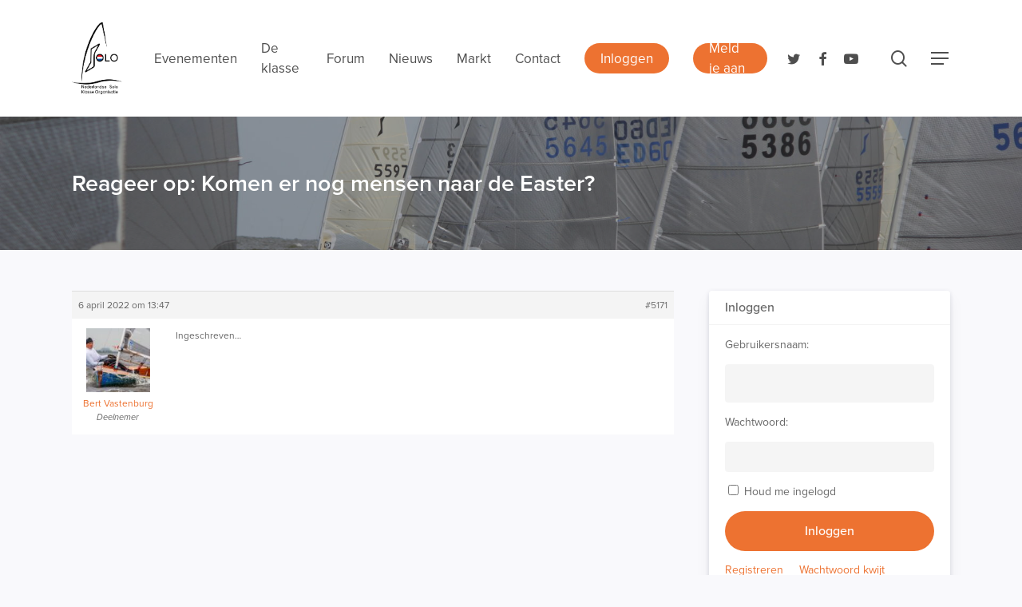

--- FILE ---
content_type: text/html; charset=UTF-8
request_url: https://soloklasse.nl/reactie/5171/
body_size: 17291
content:
<!doctype html>


<html lang="nl-NL" class="no-js">
<head>

<!-- Meta Tags -->
<meta http-equiv="Content-Type" content="text/html; charset=UTF-8" />


	<meta name="viewport" content="width=device-width, initial-scale=1, maximum-scale=1, user-scalable=0" />

	

<!--Shortcut icon-->
	<link rel="shortcut icon" href="https://soloklasse.nl/wp-content/uploads/2021/06/SOLOLOGO-NL1-2.png" />

<meta name='robots' content='index, follow, max-image-preview:large, max-snippet:-1, max-video-preview:-1' />

<!-- Google Tag Manager for WordPress by gtm4wp.com -->
<script data-cfasync="false" data-pagespeed-no-defer>
	var gtm4wp_datalayer_name = "dataLayer";
	var dataLayer = dataLayer || [];
</script>
<!-- End Google Tag Manager for WordPress by gtm4wp.com -->
	<!-- This site is optimized with the Yoast SEO plugin v23.4 - https://yoast.com/wordpress/plugins/seo/ -->
	<title>- Nederlandse Soloklasse Organisatie</title>
	<link rel="canonical" href="https://soloklasse.nl/reactie/5171/" />
	<meta property="og:locale" content="nl_NL" />
	<meta property="og:type" content="article" />
	<meta property="og:title" content="- Nederlandse Soloklasse Organisatie" />
	<meta property="og:description" content="Ingeschreven..." />
	<meta property="og:url" content="https://soloklasse.nl/reactie/5171/" />
	<meta property="og:site_name" content="Nederlandse Soloklasse Organisatie" />
	<meta property="article:publisher" content="https://www.facebook.com/soloklasse" />
	<meta name="twitter:card" content="summary_large_image" />
	<meta name="twitter:site" content="@soloklasse" />
	<script type="application/ld+json" class="yoast-schema-graph">{"@context":"https://schema.org","@graph":[{"@type":"WebPage","@id":"https://soloklasse.nl/reactie/5171/","url":"https://soloklasse.nl/reactie/5171/","name":"- Nederlandse Soloklasse Organisatie","isPartOf":{"@id":"https://soloklasse.nl/#website"},"datePublished":"2022-04-06T11:47:04+00:00","dateModified":"2022-04-06T11:47:04+00:00","breadcrumb":{"@id":"https://soloklasse.nl/reactie/5171/#breadcrumb"},"inLanguage":"nl-NL","potentialAction":[{"@type":"ReadAction","target":["https://soloklasse.nl/reactie/5171/"]}]},{"@type":"BreadcrumbList","@id":"https://soloklasse.nl/reactie/5171/#breadcrumb","itemListElement":[{"@type":"ListItem","position":1,"name":"Home","item":"https://soloklasse.nl/"},{"@type":"ListItem","position":2,"name":"Discussie","item":"https://soloklasse.nl/forum/discussie/"},{"@type":"ListItem","position":3,"name":"Komen er nog mensen naar de Easter?","item":"https://soloklasse.nl/topic/komen-er-nog-mensen-naar-de-easter/"},{"@type":"ListItem","position":4,"name":"Reageer op: Komen er nog mensen naar de Easter?"}]},{"@type":"WebSite","@id":"https://soloklasse.nl/#website","url":"https://soloklasse.nl/","name":"Nederlandse Soloklasse Organisatie","description":"","potentialAction":[{"@type":"SearchAction","target":{"@type":"EntryPoint","urlTemplate":"https://soloklasse.nl/?s={search_term_string}"},"query-input":{"@type":"PropertyValueSpecification","valueRequired":true,"valueName":"search_term_string"}}],"inLanguage":"nl-NL"}]}</script>
	<!-- / Yoast SEO plugin. -->


<link rel='dns-prefetch' href='//use.typekit.net' />
<link rel='dns-prefetch' href='//fonts.googleapis.com' />
<link rel="alternate" type="application/rss+xml" title="Nederlandse Soloklasse Organisatie &raquo; feed" href="https://soloklasse.nl/feed/" />
<link rel="alternate" type="application/rss+xml" title="Nederlandse Soloklasse Organisatie &raquo; reactiesfeed" href="https://soloklasse.nl/comments/feed/" />
<link rel='stylesheet' id='wp-block-library-css' href='https://soloklasse.nl/wp-includes/css/dist/block-library/style.min.css?ver=6.6.4' type='text/css' media='all' />
<style id='classic-theme-styles-inline-css' type='text/css'>
/*! This file is auto-generated */
.wp-block-button__link{color:#fff;background-color:#32373c;border-radius:9999px;box-shadow:none;text-decoration:none;padding:calc(.667em + 2px) calc(1.333em + 2px);font-size:1.125em}.wp-block-file__button{background:#32373c;color:#fff;text-decoration:none}
</style>
<style id='global-styles-inline-css' type='text/css'>
:root{--wp--preset--aspect-ratio--square: 1;--wp--preset--aspect-ratio--4-3: 4/3;--wp--preset--aspect-ratio--3-4: 3/4;--wp--preset--aspect-ratio--3-2: 3/2;--wp--preset--aspect-ratio--2-3: 2/3;--wp--preset--aspect-ratio--16-9: 16/9;--wp--preset--aspect-ratio--9-16: 9/16;--wp--preset--color--black: #000000;--wp--preset--color--cyan-bluish-gray: #abb8c3;--wp--preset--color--white: #ffffff;--wp--preset--color--pale-pink: #f78da7;--wp--preset--color--vivid-red: #cf2e2e;--wp--preset--color--luminous-vivid-orange: #ff6900;--wp--preset--color--luminous-vivid-amber: #fcb900;--wp--preset--color--light-green-cyan: #7bdcb5;--wp--preset--color--vivid-green-cyan: #00d084;--wp--preset--color--pale-cyan-blue: #8ed1fc;--wp--preset--color--vivid-cyan-blue: #0693e3;--wp--preset--color--vivid-purple: #9b51e0;--wp--preset--gradient--vivid-cyan-blue-to-vivid-purple: linear-gradient(135deg,rgba(6,147,227,1) 0%,rgb(155,81,224) 100%);--wp--preset--gradient--light-green-cyan-to-vivid-green-cyan: linear-gradient(135deg,rgb(122,220,180) 0%,rgb(0,208,130) 100%);--wp--preset--gradient--luminous-vivid-amber-to-luminous-vivid-orange: linear-gradient(135deg,rgba(252,185,0,1) 0%,rgba(255,105,0,1) 100%);--wp--preset--gradient--luminous-vivid-orange-to-vivid-red: linear-gradient(135deg,rgba(255,105,0,1) 0%,rgb(207,46,46) 100%);--wp--preset--gradient--very-light-gray-to-cyan-bluish-gray: linear-gradient(135deg,rgb(238,238,238) 0%,rgb(169,184,195) 100%);--wp--preset--gradient--cool-to-warm-spectrum: linear-gradient(135deg,rgb(74,234,220) 0%,rgb(151,120,209) 20%,rgb(207,42,186) 40%,rgb(238,44,130) 60%,rgb(251,105,98) 80%,rgb(254,248,76) 100%);--wp--preset--gradient--blush-light-purple: linear-gradient(135deg,rgb(255,206,236) 0%,rgb(152,150,240) 100%);--wp--preset--gradient--blush-bordeaux: linear-gradient(135deg,rgb(254,205,165) 0%,rgb(254,45,45) 50%,rgb(107,0,62) 100%);--wp--preset--gradient--luminous-dusk: linear-gradient(135deg,rgb(255,203,112) 0%,rgb(199,81,192) 50%,rgb(65,88,208) 100%);--wp--preset--gradient--pale-ocean: linear-gradient(135deg,rgb(255,245,203) 0%,rgb(182,227,212) 50%,rgb(51,167,181) 100%);--wp--preset--gradient--electric-grass: linear-gradient(135deg,rgb(202,248,128) 0%,rgb(113,206,126) 100%);--wp--preset--gradient--midnight: linear-gradient(135deg,rgb(2,3,129) 0%,rgb(40,116,252) 100%);--wp--preset--font-size--small: 13px;--wp--preset--font-size--medium: 20px;--wp--preset--font-size--large: 36px;--wp--preset--font-size--x-large: 42px;--wp--preset--spacing--20: 0.44rem;--wp--preset--spacing--30: 0.67rem;--wp--preset--spacing--40: 1rem;--wp--preset--spacing--50: 1.5rem;--wp--preset--spacing--60: 2.25rem;--wp--preset--spacing--70: 3.38rem;--wp--preset--spacing--80: 5.06rem;--wp--preset--shadow--natural: 6px 6px 9px rgba(0, 0, 0, 0.2);--wp--preset--shadow--deep: 12px 12px 50px rgba(0, 0, 0, 0.4);--wp--preset--shadow--sharp: 6px 6px 0px rgba(0, 0, 0, 0.2);--wp--preset--shadow--outlined: 6px 6px 0px -3px rgba(255, 255, 255, 1), 6px 6px rgba(0, 0, 0, 1);--wp--preset--shadow--crisp: 6px 6px 0px rgba(0, 0, 0, 1);}:where(.is-layout-flex){gap: 0.5em;}:where(.is-layout-grid){gap: 0.5em;}body .is-layout-flex{display: flex;}.is-layout-flex{flex-wrap: wrap;align-items: center;}.is-layout-flex > :is(*, div){margin: 0;}body .is-layout-grid{display: grid;}.is-layout-grid > :is(*, div){margin: 0;}:where(.wp-block-columns.is-layout-flex){gap: 2em;}:where(.wp-block-columns.is-layout-grid){gap: 2em;}:where(.wp-block-post-template.is-layout-flex){gap: 1.25em;}:where(.wp-block-post-template.is-layout-grid){gap: 1.25em;}.has-black-color{color: var(--wp--preset--color--black) !important;}.has-cyan-bluish-gray-color{color: var(--wp--preset--color--cyan-bluish-gray) !important;}.has-white-color{color: var(--wp--preset--color--white) !important;}.has-pale-pink-color{color: var(--wp--preset--color--pale-pink) !important;}.has-vivid-red-color{color: var(--wp--preset--color--vivid-red) !important;}.has-luminous-vivid-orange-color{color: var(--wp--preset--color--luminous-vivid-orange) !important;}.has-luminous-vivid-amber-color{color: var(--wp--preset--color--luminous-vivid-amber) !important;}.has-light-green-cyan-color{color: var(--wp--preset--color--light-green-cyan) !important;}.has-vivid-green-cyan-color{color: var(--wp--preset--color--vivid-green-cyan) !important;}.has-pale-cyan-blue-color{color: var(--wp--preset--color--pale-cyan-blue) !important;}.has-vivid-cyan-blue-color{color: var(--wp--preset--color--vivid-cyan-blue) !important;}.has-vivid-purple-color{color: var(--wp--preset--color--vivid-purple) !important;}.has-black-background-color{background-color: var(--wp--preset--color--black) !important;}.has-cyan-bluish-gray-background-color{background-color: var(--wp--preset--color--cyan-bluish-gray) !important;}.has-white-background-color{background-color: var(--wp--preset--color--white) !important;}.has-pale-pink-background-color{background-color: var(--wp--preset--color--pale-pink) !important;}.has-vivid-red-background-color{background-color: var(--wp--preset--color--vivid-red) !important;}.has-luminous-vivid-orange-background-color{background-color: var(--wp--preset--color--luminous-vivid-orange) !important;}.has-luminous-vivid-amber-background-color{background-color: var(--wp--preset--color--luminous-vivid-amber) !important;}.has-light-green-cyan-background-color{background-color: var(--wp--preset--color--light-green-cyan) !important;}.has-vivid-green-cyan-background-color{background-color: var(--wp--preset--color--vivid-green-cyan) !important;}.has-pale-cyan-blue-background-color{background-color: var(--wp--preset--color--pale-cyan-blue) !important;}.has-vivid-cyan-blue-background-color{background-color: var(--wp--preset--color--vivid-cyan-blue) !important;}.has-vivid-purple-background-color{background-color: var(--wp--preset--color--vivid-purple) !important;}.has-black-border-color{border-color: var(--wp--preset--color--black) !important;}.has-cyan-bluish-gray-border-color{border-color: var(--wp--preset--color--cyan-bluish-gray) !important;}.has-white-border-color{border-color: var(--wp--preset--color--white) !important;}.has-pale-pink-border-color{border-color: var(--wp--preset--color--pale-pink) !important;}.has-vivid-red-border-color{border-color: var(--wp--preset--color--vivid-red) !important;}.has-luminous-vivid-orange-border-color{border-color: var(--wp--preset--color--luminous-vivid-orange) !important;}.has-luminous-vivid-amber-border-color{border-color: var(--wp--preset--color--luminous-vivid-amber) !important;}.has-light-green-cyan-border-color{border-color: var(--wp--preset--color--light-green-cyan) !important;}.has-vivid-green-cyan-border-color{border-color: var(--wp--preset--color--vivid-green-cyan) !important;}.has-pale-cyan-blue-border-color{border-color: var(--wp--preset--color--pale-cyan-blue) !important;}.has-vivid-cyan-blue-border-color{border-color: var(--wp--preset--color--vivid-cyan-blue) !important;}.has-vivid-purple-border-color{border-color: var(--wp--preset--color--vivid-purple) !important;}.has-vivid-cyan-blue-to-vivid-purple-gradient-background{background: var(--wp--preset--gradient--vivid-cyan-blue-to-vivid-purple) !important;}.has-light-green-cyan-to-vivid-green-cyan-gradient-background{background: var(--wp--preset--gradient--light-green-cyan-to-vivid-green-cyan) !important;}.has-luminous-vivid-amber-to-luminous-vivid-orange-gradient-background{background: var(--wp--preset--gradient--luminous-vivid-amber-to-luminous-vivid-orange) !important;}.has-luminous-vivid-orange-to-vivid-red-gradient-background{background: var(--wp--preset--gradient--luminous-vivid-orange-to-vivid-red) !important;}.has-very-light-gray-to-cyan-bluish-gray-gradient-background{background: var(--wp--preset--gradient--very-light-gray-to-cyan-bluish-gray) !important;}.has-cool-to-warm-spectrum-gradient-background{background: var(--wp--preset--gradient--cool-to-warm-spectrum) !important;}.has-blush-light-purple-gradient-background{background: var(--wp--preset--gradient--blush-light-purple) !important;}.has-blush-bordeaux-gradient-background{background: var(--wp--preset--gradient--blush-bordeaux) !important;}.has-luminous-dusk-gradient-background{background: var(--wp--preset--gradient--luminous-dusk) !important;}.has-pale-ocean-gradient-background{background: var(--wp--preset--gradient--pale-ocean) !important;}.has-electric-grass-gradient-background{background: var(--wp--preset--gradient--electric-grass) !important;}.has-midnight-gradient-background{background: var(--wp--preset--gradient--midnight) !important;}.has-small-font-size{font-size: var(--wp--preset--font-size--small) !important;}.has-medium-font-size{font-size: var(--wp--preset--font-size--medium) !important;}.has-large-font-size{font-size: var(--wp--preset--font-size--large) !important;}.has-x-large-font-size{font-size: var(--wp--preset--font-size--x-large) !important;}
:where(.wp-block-post-template.is-layout-flex){gap: 1.25em;}:where(.wp-block-post-template.is-layout-grid){gap: 1.25em;}
:where(.wp-block-columns.is-layout-flex){gap: 2em;}:where(.wp-block-columns.is-layout-grid){gap: 2em;}
:root :where(.wp-block-pullquote){font-size: 1.5em;line-height: 1.6;}
</style>
<link rel='stylesheet' id='bbptoolkit-css' href='https://soloklasse.nl/wp-content/plugins/bbp-toolkit/css/bbptoolkit.css?ver=294' type='text/css' media='all' />
<link rel='stylesheet' id='bbp-default-css' href='https://soloklasse.nl/wp-content/plugins/bbpress/templates/default/css/bbpress.min.css?ver=2.6.14' type='text/css' media='all' />
<link rel='stylesheet' id='hm_bbpui-css' href='https://soloklasse.nl/wp-content/plugins/image-upload-for-bbpress/css/bbp-image-upload.css?ver=1.1.22' type='text/css' media='all' />
<link rel='stylesheet' id='ppress-frontend-css' href='https://soloklasse.nl/wp-content/plugins/wp-user-avatar/assets/css/frontend.min.css?ver=4.16.8' type='text/css' media='all' />
<link rel='stylesheet' id='ppress-flatpickr-css' href='https://soloklasse.nl/wp-content/plugins/wp-user-avatar/assets/flatpickr/flatpickr.min.css?ver=4.16.8' type='text/css' media='all' />
<link rel='stylesheet' id='ppress-select2-css' href='https://soloklasse.nl/wp-content/plugins/wp-user-avatar/assets/select2/select2.min.css?ver=6.6.4' type='text/css' media='all' />
<link rel='stylesheet' id='if-menu-site-css-css' href='https://soloklasse.nl/wp-content/plugins/if-menu/assets/if-menu-site.css?ver=6.6.4' type='text/css' media='all' />
<link rel='stylesheet' id='font-awesome-css' href='https://soloklasse.nl/wp-content/themes/salient/css/font-awesome-legacy.min.css?ver=4.7.1' type='text/css' media='all' />
<link rel='stylesheet' id='parent-style-css' href='https://soloklasse.nl/wp-content/themes/salient/style.css?ver=6.6.4' type='text/css' media='all' />
<link rel='stylesheet' id='theme-main-css' href='https://soloklasse.nl/wp-content/uploads/wp-less/salient-child/style-ffae9735fd.css' type='text/css' media='all' />
<link rel='stylesheet' id='salient-grid-system-css' href='https://soloklasse.nl/wp-content/themes/salient/css/build/grid-system.css?ver=16.1.3' type='text/css' media='all' />
<link rel='stylesheet' id='main-styles-css' href='https://soloklasse.nl/wp-content/themes/salient/css/build/style.css?ver=16.1.3' type='text/css' media='all' />
<link rel='stylesheet' id='nectar-header-layout-left-aligned-css' href='https://soloklasse.nl/wp-content/themes/salient/css/build/header/header-layout-menu-left-aligned.css?ver=16.1.3' type='text/css' media='all' />
<link rel='stylesheet' id='nectar-single-styles-css' href='https://soloklasse.nl/wp-content/themes/salient/css/build/single.css?ver=16.1.3' type='text/css' media='all' />
<link rel='stylesheet' id='nectar-basic-bbpress-css' href='https://soloklasse.nl/wp-content/themes/salient/css/build/third-party/bbpress.css?ver=16.1.3' type='text/css' media='all' />
<link rel='stylesheet' id='nectar_default_font_open_sans-css' href='https://fonts.googleapis.com/css?family=Open+Sans%3A300%2C400%2C600%2C700&#038;subset=latin%2Clatin-ext' type='text/css' media='all' />
<link rel='stylesheet' id='responsive-css' href='https://soloklasse.nl/wp-content/themes/salient/css/build/responsive.css?ver=16.1.3' type='text/css' media='all' />
<link rel='stylesheet' id='skin-material-css' href='https://soloklasse.nl/wp-content/themes/salient/css/build/skin-material.css?ver=16.1.3' type='text/css' media='all' />
<link rel='stylesheet' id='salient-wp-menu-dynamic-css' href='https://soloklasse.nl/wp-content/uploads/salient/menu-dynamic.css?ver=4097' type='text/css' media='all' />
<link rel='stylesheet' id='dynamic-css-css' href='https://soloklasse.nl/wp-content/themes/salient/css/salient-dynamic-styles.css?ver=72848' type='text/css' media='all' />
<style id='dynamic-css-inline-css' type='text/css'>
#header-space{background-color:#f9f9fc}@media only screen and (min-width:1000px){body #ajax-content-wrap.no-scroll{min-height:calc(100vh - 146px);height:calc(100vh - 146px)!important;}}@media only screen and (min-width:1000px){#page-header-wrap.fullscreen-header,#page-header-wrap.fullscreen-header #page-header-bg,html:not(.nectar-box-roll-loaded) .nectar-box-roll > #page-header-bg.fullscreen-header,.nectar_fullscreen_zoom_recent_projects,#nectar_fullscreen_rows:not(.afterLoaded) > div{height:calc(100vh - 145px);}.wpb_row.vc_row-o-full-height.top-level,.wpb_row.vc_row-o-full-height.top-level > .col.span_12{min-height:calc(100vh - 145px);}html:not(.nectar-box-roll-loaded) .nectar-box-roll > #page-header-bg.fullscreen-header{top:146px;}.nectar-slider-wrap[data-fullscreen="true"]:not(.loaded),.nectar-slider-wrap[data-fullscreen="true"]:not(.loaded) .swiper-container{height:calc(100vh - 144px)!important;}.admin-bar .nectar-slider-wrap[data-fullscreen="true"]:not(.loaded),.admin-bar .nectar-slider-wrap[data-fullscreen="true"]:not(.loaded) .swiper-container{height:calc(100vh - 144px - 32px)!important;}}.admin-bar[class*="page-template-template-no-header"] .wpb_row.vc_row-o-full-height.top-level,.admin-bar[class*="page-template-template-no-header"] .wpb_row.vc_row-o-full-height.top-level > .col.span_12{min-height:calc(100vh - 32px);}body[class*="page-template-template-no-header"] .wpb_row.vc_row-o-full-height.top-level,body[class*="page-template-template-no-header"] .wpb_row.vc_row-o-full-height.top-level > .col.span_12{min-height:100vh;}@media only screen and (max-width:999px){.using-mobile-browser #nectar_fullscreen_rows:not(.afterLoaded):not([data-mobile-disable="on"]) > div{height:calc(100vh - 106px);}.using-mobile-browser .wpb_row.vc_row-o-full-height.top-level,.using-mobile-browser .wpb_row.vc_row-o-full-height.top-level > .col.span_12,[data-permanent-transparent="1"].using-mobile-browser .wpb_row.vc_row-o-full-height.top-level,[data-permanent-transparent="1"].using-mobile-browser .wpb_row.vc_row-o-full-height.top-level > .col.span_12{min-height:calc(100vh - 106px);}html:not(.nectar-box-roll-loaded) .nectar-box-roll > #page-header-bg.fullscreen-header,.nectar_fullscreen_zoom_recent_projects,.nectar-slider-wrap[data-fullscreen="true"]:not(.loaded),.nectar-slider-wrap[data-fullscreen="true"]:not(.loaded) .swiper-container,#nectar_fullscreen_rows:not(.afterLoaded):not([data-mobile-disable="on"]) > div{height:calc(100vh - 53px);}.wpb_row.vc_row-o-full-height.top-level,.wpb_row.vc_row-o-full-height.top-level > .col.span_12{min-height:calc(100vh - 53px);}body[data-transparent-header="false"] #ajax-content-wrap.no-scroll{min-height:calc(100vh - 53px);height:calc(100vh - 53px);}}.screen-reader-text,.nectar-skip-to-content:not(:focus){border:0;clip:rect(1px,1px,1px,1px);clip-path:inset(50%);height:1px;margin:-1px;overflow:hidden;padding:0;position:absolute!important;width:1px;word-wrap:normal!important;}.row .col img:not([srcset]){width:auto;}.row .col img.img-with-animation.nectar-lazy:not([srcset]){width:100%;}
</style>
<link rel='stylesheet' id='salient-child-style-css' href='https://soloklasse.nl/wp-content/themes/salient-child/style.css?ver=16.1.3' type='text/css' media='all' />
<script type="text/javascript" src="https://soloklasse.nl/wp-includes/js/jquery/jquery.min.js?ver=3.7.1" id="jquery-core-js"></script>
<script type="text/javascript" src="https://soloklasse.nl/wp-includes/js/jquery/jquery-migrate.min.js?ver=3.4.1" id="jquery-migrate-js"></script>
<script type="text/javascript" id="file_uploads_nfpluginsettings-js-extra">
/* <![CDATA[ */
var params = {"clearLogRestUrl":"https:\/\/soloklasse.nl\/wp-json\/nf-file-uploads\/debug-log\/delete-all","clearLogButtonId":"file_uploads_clear_debug_logger","downloadLogRestUrl":"https:\/\/soloklasse.nl\/wp-json\/nf-file-uploads\/debug-log\/get-all","downloadLogButtonId":"file_uploads_download_debug_logger"};
/* ]]> */
</script>
<script type="text/javascript" src="https://soloklasse.nl/wp-content/plugins/ninja-forms-uploads/assets/js/nfpluginsettings.js?ver=3.3.23" id="file_uploads_nfpluginsettings-js"></script>
<script type="text/javascript" src="https://soloklasse.nl/wp-content/plugins/wp-user-avatar/assets/flatpickr/flatpickr.min.js?ver=4.16.8" id="ppress-flatpickr-js"></script>
<script type="text/javascript" src="https://soloklasse.nl/wp-content/plugins/wp-user-avatar/assets/select2/select2.min.js?ver=4.16.8" id="ppress-select2-js"></script>
<script type="text/javascript" src="//use.typekit.net/pkq3tnz.js?ver=1.0.0" id="typekit-js"></script>
<script></script><link rel="https://api.w.org/" href="https://soloklasse.nl/wp-json/" /><link rel="EditURI" type="application/rsd+xml" title="RSD" href="https://soloklasse.nl/xmlrpc.php?rsd" />
<link rel='shortlink' href='https://soloklasse.nl/?p=5171' />
<link rel="alternate" title="oEmbed (JSON)" type="application/json+oembed" href="https://soloklasse.nl/wp-json/oembed/1.0/embed?url=https%3A%2F%2Fsoloklasse.nl%2Freactie%2F5171%2F" />
<link rel="alternate" title="oEmbed (XML)" type="text/xml+oembed" href="https://soloklasse.nl/wp-json/oembed/1.0/embed?url=https%3A%2F%2Fsoloklasse.nl%2Freactie%2F5171%2F&#038;format=xml" />

<!-- Google Tag Manager for WordPress by gtm4wp.com -->
<!-- GTM Container placement set to footer -->
<script data-cfasync="false" data-pagespeed-no-defer type="text/javascript">
	var dataLayer_content = {"pagePostType":"reply","pagePostType2":"single-reply","pagePostAuthor":"Bert Vastenburg"};
	dataLayer.push( dataLayer_content );
</script>
<script data-cfasync="false" data-pagespeed-no-defer type="text/javascript">
(function(w,d,s,l,i){w[l]=w[l]||[];w[l].push({'gtm.start':
new Date().getTime(),event:'gtm.js'});var f=d.getElementsByTagName(s)[0],
j=d.createElement(s),dl=l!='dataLayer'?'&l='+l:'';j.async=true;j.src=
'//www.googletagmanager.com/gtm.js?id='+i+dl;f.parentNode.insertBefore(j,f);
})(window,document,'script','dataLayer','GTM-PRRKZN3');
</script>
<!-- End Google Tag Manager for WordPress by gtm4wp.com --><script type="text/javascript">try{Typekit.load();}catch(e){}</script>	<script src="https://code.jquery.com/ui/1.12.1/jquery-ui.js"></script>
	<script>
		$( function() {
		   $( "#tabs" ).tabs();
		} );
	  </script>
    <script type="text/javascript"> var root = document.getElementsByTagName( "html" )[0]; root.setAttribute( "class", "js" ); </script><style type="text/css">.recentcomments a{display:inline !important;padding:0 !important;margin:0 !important;}</style><meta name="generator" content="Powered by WPBakery Page Builder - drag and drop page builder for WordPress."/>
<link rel="icon" href="https://soloklasse.nl/wp-content/uploads/2021/06/SOLOLOGO-NL1-2.png" sizes="32x32" />
<link rel="icon" href="https://soloklasse.nl/wp-content/uploads/2021/06/SOLOLOGO-NL1-2.png" sizes="192x192" />
<link rel="apple-touch-icon" href="https://soloklasse.nl/wp-content/uploads/2021/06/SOLOLOGO-NL1-2.png" />
<meta name="msapplication-TileImage" content="https://soloklasse.nl/wp-content/uploads/2021/06/SOLOLOGO-NL1-2.png" />
<noscript><style> .wpb_animate_when_almost_visible { opacity: 1; }</style></noscript>
 

</head>


<body class="reply bbpress bbp-no-js reply-template-default single single-reply postid-5171 material wpb-js-composer js-comp-ver-7.1 vc_responsive" data-footer-reveal="false" data-header-format="menu-left-aligned" data-boxed-style="" data-header-breakpoint="1080" data-footer-reveal-shadow="none" data-dropdown-style="minimal" data-cae="easeOutCubic" data-megamenu-width="contained" data-cad="750" data-aie="none" data-ls="magnific" data-apte="center_mask_reveal" data-hhun="0" data-fancy-form-rcs="default" data-form-style="default" data-form-submit="regular" data-is="minimal" data-button-style="rounded_shadow" data-header-inherit-rc="false" data-header-search="true" data-animated-anchors="true" data-ajax-transitions="false" data-full-width-header="false" data-slide-out-widget-area="true" data-slide-out-widget-area-style="slide-out-from-right" data-user-set-ocm="1" data-loading-animation="none" data-bg-header="false" data-ext-responsive="true" data-header-resize="1" data-header-color="custom"  data-cart="false" data-smooth-scrolling="0" data-permanent-transparent="false" data-responsive="1" >

<div class="ocm-effect-wrap"><div class="ocm-effect-wrap-inner">

 <div id="header-space" data-header-mobile-fixed='1'></div> 
<div id="header-outer" data-has-menu="true"  data-using-pr-menu="false" data-mobile-fixed="1" data-ptnm="1" data-lhe="animated_underline" data-user-set-bg="#ffffff" data-format="menu-left-aligned" data-permanent-transparent="false" data-megamenu-rt="0" data-remove-fixed="0" data-cart="false" data-transparency-option="" data-box-shadow="small" data-shrink-num="6" data-full-width="false" data-using-secondary="0" data-using-logo="1" data-logo-height="90" data-m-logo-height="30" data-padding="28" data-header-resize="1">
	
	
<div id="search-outer" class="nectar">
	<div id="search">
		<div class="container">
			 <div id="search-box">
				 <div class="inner-wrap">
					 <div class="col span_12">
						  <form role="search" action="https://soloklasse.nl/" method="GET">
														 <input type="text" name="s"  value="" aria-label="Search" placeholder="Search" />
							 
						<span>Hit enter to search or ESC to close</span>
												</form>
					</div><!--/span_12-->
				</div><!--/inner-wrap-->
			 </div><!--/search-box-->
			 <div id="close"><a href="#"><span class="screen-reader-text">Close Search</span>
				<span class="close-wrap"> <span class="close-line close-line1"></span> <span class="close-line close-line2"></span> </span>				 </a></div>
		 </div><!--/container-->
	</div><!--/search-->
</div><!--/search-outer-->
	
	<header id="top">
		
		<div class="container">
			
			<div class="row">
				  
				<div class="col span_3">
					
					<a id="logo" href="https://soloklasse.nl" >

						<img class="stnd skip-lazy default-logo dark-version" width="700" height="993" alt="Nederlandse Soloklasse Organisatie" src="https://soloklasse.nl/wp-content/uploads/2021/06/SOLOLOGO-NL1-1.png" srcset="https://soloklasse.nl/wp-content/uploads/2021/06/SOLOLOGO-NL1-1.png 1x, https://soloklasse.nl/wp-content/uploads/2021/06/SOLOLOGO-NL1-1.png 2x" /> 

					</a>

				</div><!--/span_3-->
				
				<div class="col span_9 col_last">
					
											<a class="mobile-search" href="#searchbox"><span class="nectar-icon icon-salient-search" aria-hidden="true"></span></a>
											<div class="slide-out-widget-area-toggle mobile-icon slide-out-from-right" data-icon-animation="simple-transform">
							<div> <a href="#sidewidgetarea" class="closed"> <span> <i class="lines-button x2"> <i class="lines"></i> </i> </span> </a> </div> 
       					</div>
										
					
					<nav>

													<ul class="sf-menu">
									
								<li id="menu-item-16" class="menu-item menu-item-type-post_type menu-item-object-page menu-item-has-children nectar-regular-menu-item menu-item-16"><a href="https://soloklasse.nl/evenementen/"><span class="menu-title-text">Evenementen</span></a>
<ul class="sub-menu">
	<li id="menu-item-2891" class="menu-item menu-item-type-post_type menu-item-object-page nectar-regular-menu-item menu-item-2891"><a href="https://soloklasse.nl/evenementen/"><span class="menu-title-text">Evenementen</span></a></li>
	<li id="menu-item-5208" class="menu-item menu-item-type-post_type menu-item-object-page nectar-regular-menu-item menu-item-5208"><a href="https://soloklasse.nl/jaarprijs-2022/"><span class="menu-title-text">Jaarprijs 2022</span></a></li>
	<li id="menu-item-4116" class="menu-item menu-item-type-post_type menu-item-object-page nectar-regular-menu-item menu-item-4116"><a href="https://soloklasse.nl/jaarprijs-2020/"><span class="menu-title-text">Jaarprijs 2020</span></a></li>
	<li id="menu-item-3491" class="menu-item menu-item-type-post_type menu-item-object-page nectar-regular-menu-item menu-item-3491"><a href="https://soloklasse.nl/jaarprijs-2019/"><span class="menu-title-text">Jaarprijs 2019</span></a></li>
	<li id="menu-item-2701" class="menu-item menu-item-type-post_type menu-item-object-page nectar-regular-menu-item menu-item-2701"><a href="https://soloklasse.nl/jaarprijs-2018/"><span class="menu-title-text">Jaarprijs 2018</span></a></li>
	<li id="menu-item-3325" class="menu-item menu-item-type-post_type menu-item-object-page nectar-regular-menu-item menu-item-3325"><a href="https://soloklasse.nl/uitslagen-voor-2017/"><span class="menu-title-text">Uitslagen voor 2017</span></a></li>
</ul>
</li>
<li id="menu-item-319" class="menu-item menu-item-type-post_type menu-item-object-page menu-item-has-children nectar-regular-menu-item menu-item-319"><a href="https://soloklasse.nl/de-klasse/"><span class="menu-title-text">De klasse</span></a>
<ul class="sub-menu">
	<li id="menu-item-171" class="menu-item menu-item-type-post_type menu-item-object-page nectar-regular-menu-item menu-item-171"><a href="https://soloklasse.nl/de-klasse/de-solo/"><span class="menu-title-text">De Solo</span></a></li>
	<li id="menu-item-324" class="menu-item menu-item-type-post_type menu-item-object-page nectar-regular-menu-item menu-item-324"><a href="https://soloklasse.nl/de-klasse/de-soloklasse-organisatie/"><span class="menu-title-text">Organisatie</span></a></li>
	<li id="menu-item-208" class="menu-item menu-item-type-post_type menu-item-object-page nectar-regular-menu-item menu-item-208"><a href="https://soloklasse.nl/de-klasse/smoelen/"><span class="menu-title-text">Smoelen</span></a></li>
	<li id="menu-item-17" class="menu-item menu-item-type-post_type menu-item-object-page nectar-regular-menu-item menu-item-17"><a href="https://soloklasse.nl/de-klasse/leveranciers/"><span class="menu-title-text">Sponsoren</span></a></li>
	<li id="menu-item-416" class="menu-item menu-item-type-post_type menu-item-object-page nectar-regular-menu-item menu-item-416"><a href="https://soloklasse.nl/de-klasse/historie/"><span class="menu-title-text">Historie</span></a></li>
	<li id="menu-item-418" class="menu-item menu-item-type-post_type menu-item-object-page nectar-regular-menu-item menu-item-418"><a href="https://soloklasse.nl/de-klasse/tips/"><span class="menu-title-text">Tips</span></a></li>
	<li id="menu-item-417" class="menu-item menu-item-type-post_type menu-item-object-page nectar-regular-menu-item menu-item-417"><a href="https://soloklasse.nl/de-klasse/solo-register/"><span class="menu-title-text">Solo register</span></a></li>
</ul>
</li>
<li id="menu-item-498" class="menu-item menu-item-type-post_type menu-item-object-forum nectar-regular-menu-item menu-item-498"><a href="https://soloklasse.nl/forum/discussie/"><span class="menu-title-text">Forum</span></a></li>
<li id="menu-item-19" class="menu-item menu-item-type-post_type menu-item-object-page menu-item-has-children nectar-regular-menu-item menu-item-19"><a href="https://soloklasse.nl/nieuws/"><span class="menu-title-text">Nieuws</span></a>
<ul class="sub-menu">
	<li id="menu-item-1773" class="menu-item menu-item-type-post_type menu-item-object-page nectar-regular-menu-item menu-item-1773"><a href="https://soloklasse.nl/nieuws/"><span class="menu-title-text">Nieuws</span></a></li>
	<li id="menu-item-724" class="menu-item menu-item-type-post_type menu-item-object-page nectar-regular-menu-item menu-item-724"><a href="https://soloklasse.nl/de-klasse/foto-album/"><span class="menu-title-text">Foto albums</span></a></li>
	<li id="menu-item-7160" class="menu-item menu-item-type-custom menu-item-object-custom nectar-regular-menu-item menu-item-7160"><a target="_blank" rel="noopener" href="https://www.solosailing.org.uk/resources"><span class="menu-title-text">Solo Magazine (UK)</span></a></li>
	<li id="menu-item-1184" class="menu-item menu-item-type-custom menu-item-object-custom nectar-regular-menu-item menu-item-1184"><a target="_blank" rel="noopener" href="https://www.youtube.com/channel/UC_vefV6bzi-3E_yqymkCTsA"><span class="menu-title-text">Youtube kanaal</span></a></li>
</ul>
</li>
<li id="menu-item-499" class="menu-item menu-item-type-post_type menu-item-object-forum nectar-regular-menu-item menu-item-499"><a href="https://soloklasse.nl/forum/markt/"><span class="menu-title-text">Markt</span></a></li>
<li id="menu-item-579" class="menu-item menu-item-type-post_type menu-item-object-page menu-item-has-children nectar-regular-menu-item menu-item-579"><a href="https://soloklasse.nl/contact/"><span class="menu-title-text">Contact</span></a>
<ul class="sub-menu">
	<li id="menu-item-581" class="menu-item menu-item-type-post_type menu-item-object-page nectar-regular-menu-item menu-item-581"><a href="https://soloklasse.nl/contact/"><span class="menu-title-text">Contact</span></a></li>
	<li id="menu-item-580" class="menu-item menu-item-type-post_type menu-item-object-page nectar-regular-menu-item menu-item-580"><a href="https://soloklasse.nl/contact/regio-alkmaar/"><span class="menu-title-text">Regio Alkmaar</span></a></li>
	<li id="menu-item-546" class="menu-item menu-item-type-post_type menu-item-object-page nectar-regular-menu-item menu-item-546"><a href="https://soloklasse.nl/contact/regio-braassem/"><span class="menu-title-text">Regio Braassem</span></a></li>
	<li id="menu-item-545" class="menu-item menu-item-type-post_type menu-item-object-page nectar-regular-menu-item menu-item-545"><a href="https://soloklasse.nl/contact/regio-griesbeek/"><span class="menu-title-text">Regio Giesbeek</span></a></li>
	<li id="menu-item-3874" class="menu-item menu-item-type-post_type menu-item-object-page nectar-regular-menu-item menu-item-3874"><a href="https://soloklasse.nl/contact/regio-harderwijk/"><span class="menu-title-text">Regio Harderwijk</span></a></li>
	<li id="menu-item-544" class="menu-item menu-item-type-post_type menu-item-object-page nectar-regular-menu-item menu-item-544"><a href="https://soloklasse.nl/contact/regio-loosdrechtse-plassen/"><span class="menu-title-text">Regio Loosdrechtse plassen</span></a></li>
	<li id="menu-item-543" class="menu-item menu-item-type-post_type menu-item-object-page nectar-regular-menu-item menu-item-543"><a href="https://soloklasse.nl/contact/regio-sneek/"><span class="menu-title-text">Regio Sneek</span></a></li>
	<li id="menu-item-585" class="menu-item menu-item-type-post_type menu-item-object-page nectar-regular-menu-item menu-item-585"><a href="https://soloklasse.nl/contact/links/"><span class="menu-title-text">Links</span></a></li>
</ul>
</li>
<li id="menu-item-5164" class="menu-item menu-item-type-custom menu-item-object-custom button_solid_color menu-item-5164"><a href="https://soloklasse.nl/wp-login.php"><span class="menu-title-text">Inloggen</span></a></li>
<li id="menu-item-260" class="menu-item menu-item-type-post_type menu-item-object-page button_solid_color menu-item-260"><a href="https://soloklasse.nl/word-lid/"><span class="menu-title-text">Meld je aan</span></a></li>
								
								
								
															</ul>
						

						
											</nav>

					
										
				</div><!--/span_9-->

									<div class="right-aligned-menu-items">
						<nav>
							<ul class="buttons" data-user-set-ocm="1">

								
																	<li id="search-btn"><div><a href="#searchbox"><span class="icon-salient-search" aria-hidden="true"></span></a></div> </li>
								
								
																	<li class="slide-out-widget-area-toggle" data-icon-animation="simple-transform">
										<div> <a href="#sidewidgetarea" class="closed"> <span> <i class="lines-button x2"> <i class="lines"></i> </i> </span> </a> </div> 
	       							</li>
															</ul>

							<ul><li id="social-in-menu" class="button_social_group"><a target="_blank" rel="noopener" href="https://twitter.com/soloklasse"><span class="screen-reader-text">twitter</span><i class="fa fa-twitter" aria-hidden="true"></i> </a><a target="_blank" rel="noopener" href="https://www.facebook.com/soloklasse"><span class="screen-reader-text">facebook</span><i class="fa fa-facebook" aria-hidden="true"></i> </a><a target="_blank" rel="noopener" href="https://www.youtube.com/channel/UC_vefV6bzi-3E_yqymkCTsA"><span class="screen-reader-text">youtube</span><i class="fa fa-youtube-play" aria-hidden="true"></i> </a></li></ul>						</nav>
					</div><!--/right-aligned-menu-items-->

				
			</div><!--/row-->
			
		</div><!--/container-->
		
	</header>
	
	
	<div class="ns-loading-cover"></div>		
	

</div><!--/header-outer-->


 


<div id="ajax-loading-screen" data-disable-fade-on-click="0" data-effect="center_mask_reveal" data-method="standard">
	
			<span class="mask-top"></span>
		<span class="mask-right"></span>
		<span class="mask-bottom"></span>
		<span class="mask-left"></span>
	</div>

<div id="ajax-content-wrap">



<div class="container-wrap">
	
	<div id="wr-forum-header">
	<div class="row">
		<h2>Reageer op: Komen er nog mensen naar de Easter?</h2>
	</div>
</div>
	
	<div class="container main-content">
		
		<div class="row">
			
			<div class="post-area col span_9">
									
					
<div id="bbpress-forums" class="bbpress-wrapper">

	
	
	
		
<div id="post-5171" class="bbp-reply-header">
	<div class="bbp-meta">
		<span class="bbp-reply-post-date">6 april 2022 om 13:47</span>

		
		<a href="https://soloklasse.nl/topic/komen-er-nog-mensen-naar-de-easter/#post-5171" class="bbp-reply-permalink">#5171</a>

		
		<span class="bbp-admin-links"></span>
		
	</div><!-- .bbp-meta -->
</div><!-- #post-5171 -->

<div class="loop-item--1 user-id-259 bbp-parent-forum-187 bbp-parent-topic-5151 bbp-reply-position-3 even  post-5171 reply type-reply status-publish">
	<div class="bbp-reply-author">

		
		<a href="https://soloklasse.nl/gebruikers/bertvastenburg/" title="Bekijk Bert Vastenburg&#039;s profiel" class="bbp-author-link"><span  class="bbp-author-avatar"><img data-del="avatar" src='https://soloklasse.nl/wp-content/uploads/2022/04/NK-Solo-Zaterdag-11.jpg' class='avatar pp-user-avatar avatar-80 photo ' height='80' width='80'/></span><span  class="bbp-author-name">Bert Vastenburg</span></a><div class="bbp-author-role">Deelnemer</div>
		
		
	</div><!-- .bbp-reply-author -->

	<div class="bbp-reply-content">

		
		<p>Ingeschreven&#8230;</p>

		
	</div><!-- .bbp-reply-content -->
</div><!-- .reply -->

	
	
</div>
	
								
			</div><!--/span_9-->
			
			<div id="sidebar" class="col span_3 col_last">
				<div id="bbp_login_widget-2" class="widget bbp_widget_login"><h4>Inloggen</h4>
			<form method="post" action="https://soloklasse.nl/wp-login.php" class="bbp-login-form">
				<fieldset class="bbp-form">
					<legend>Inloggen</legend>

					<div class="bbp-username">
						<label for="user_login">Gebruikersnaam: </label>
						<input type="text" name="log" value="" size="20" maxlength="100" id="user_login" autocomplete="off" />
					</div>

					<div class="bbp-password">
						<label for="user_pass">Wachtwoord: </label>
						<input type="password" name="pwd" value="" size="20" id="user_pass" autocomplete="off" />
					</div>

					<div class="bbp-remember-me">
						<input type="checkbox" name="rememberme" value="forever"  id="rememberme" />
						<label for="rememberme">Houd me ingelogd</label>
					</div>

					
					<div class="bbp-submit-wrapper">

						<button type="submit" name="user-submit" id="user-submit" class="button submit user-submit">Inloggen</button>

						
	<input type="hidden" name="user-cookie" value="1" />

	<input type="hidden" id="bbp_redirect_to" name="redirect_to" value="https://soloklasse.nl/reactie/5171/" /><input type="hidden" id="_wpnonce" name="_wpnonce" value="6a1f7736ac" /><input type="hidden" name="_wp_http_referer" value="/reactie/5171/" />
					</div>

					
						<div class="bbp-login-links">

							
								<a href="/word-lid" title="Registreren" class="bbp-register-link">Registreren</a>

							
							
								<a href="/wachtwoord-vergeten" title="Wachtwoord kwijt" class="bbp-lostpass-link">Wachtwoord kwijt</a>

							
						</div>

					
				</fieldset>
			</form>

		</div>			</div><!--/span_9-->
			
		</div><!--/row-->
		
	</div><!--/container-->

</div><!--/container-wrap-->



<div id="footer-outer" data-midnight="light" data-cols="3" data-disable-copyright="false" data-using-bg-img="false" data-bg-img-overlay="0.8" data-full-width="false" data-using-widget-area="true" >
	
	
			
	<div id="footer-widgets" data-cols="3">
		
		<div class="container">
			
			<div class="row">
				
								
				<div class="col span_4">
				      <!-- Footer widget area 1 -->
		              <div id="custom_html-2" class="widget_text widget widget_custom_html"><h4>Nederlandse Soloklasse Organisatie</h4><div class="textwidget custom-html-widget">Mulderstraat 9,
3581GN Utrecht
<a href="/cdn-cgi/l/email-protection#0861666e67487b6764676364697b7b6d266664"><span class="__cf_email__" data-cfemail="bad3d4dcd5fac9d5d6d5d1d6dbc9c9df94d4d6">[email&#160;protected]</span></a>
<br><br>
<li id="social-in-menu" class="button_social_group"><a target="_blank" href="https://twitter.com/soloklasse" rel="noopener"><i class="fa fa-twitter"></i> </a><a target="_blank" href="https://www.facebook.com/soloklasse" rel="noopener"><i class="fa fa-facebook"></i> </a><a target="_blank" href="https://www.youtube.com/channel/UC_vefV6bzi-3E_yqymkCTsA" rel="noopener"><i class="fa fa-youtube"></i> </a><a target="_blank" href="https://www.instagram.com/soloklasse" rel="noopener"><i class="fa fa-instagram"></i> </a></li></div></div>				</div><!--/span_3-->
				
				
					<div class="col span_4">
						 <!-- Footer widget area 2 -->
			             <div id="text-4" class="widget widget_text"><h4>Links</h4>			<div class="textwidget"><p><a href="http://www.solosailing.org.uk">Engelse Soloklasse Organisatie</a><br />
<a href="http://www.sailing.org">ISAF</a><br />
<a href="http://www.knwv.nl">Watersportverbond</a></p>
</div>
		</div>					     
					</div><!--/span_3-->

				
				
									<div class="col span_4">
						 <!-- Footer widget area 3 -->
			              <div id="ninja_forms_widget-2" class="widget widget_ninja_forms_widget"><h4>Schrijf je in voor de nieuwsbrief</h4><noscript class="ninja-forms-noscript-message">
	Bericht: JavaScript is vereist voor deze inhoud.</noscript>
<div id="nf-form-4-cont" class="nf-form-cont" aria-live="polite" aria-labelledby="nf-form-title-4" aria-describedby="nf-form-errors-4" role="form">

    <div class="nf-loading-spinner"></div>

</div>
        <!-- That data is being printed as a workaround to page builders reordering the order of the scripts loaded-->
        <script data-cfasync="false" src="/cdn-cgi/scripts/5c5dd728/cloudflare-static/email-decode.min.js"></script><script>var formDisplay=1;var nfForms=nfForms||[];var form=[];form.id='4';form.settings={"objectType":"Form Setting","editActive":true,"title":"Schrijf je in voor de nieuwsbrief","show_title":1,"clear_complete":1,"hide_complete":1,"default_label_pos":"hidden","wrapper_class":"","element_class":"","key":"","add_submit":0,"currency":"","unique_field_error":"Een formulier met deze waarde bestaat al.","logged_in":false,"not_logged_in_msg":"","sub_limit_msg":"Het formulier heeft zijn inzendingen-limiet bereikt.","calculations":[],"container_styles_show_advanced_css":0,"title_styles_show_advanced_css":0,"row_styles_show_advanced_css":0,"row-odd_styles_show_advanced_css":0,"success-msg_styles_show_advanced_css":0,"error_msg_styles_show_advanced_css":0,"mp_breadcrumb":1,"mp_progress_bar":1,"mp_display_titles":0,"breadcrumb_container_styles_show_advanced_css":0,"breadcrumb_buttons_styles_show_advanced_css":0,"breadcrumb_button_hover_styles_show_advanced_css":0,"breadcrumb_active_button_styles_show_advanced_css":0,"progress_bar_container_styles_show_advanced_css":0,"progress_bar_fill_styles_show_advanced_css":0,"part_titles_styles_show_advanced_css":0,"navigation_container_styles_show_advanced_css":0,"previous_button_styles_show_advanced_css":0,"next_button_styles_show_advanced_css":0,"navigation_hover_styles_show_advanced_css":0,"formContentData":[{"formContentData":[{"order":1,"cells":[{"order":0,"fields":["firstname_1527234021074"],"width":"100"}]},{"order":2,"cells":[{"order":0,"fields":["lastname_1527234026602"],"width":"100"}]},{"order":3,"cells":[{"order":0,"fields":["email_1527234037704"],"width":"100"}]},{"order":4,"cells":[{"order":0,"fields":["ja_ik_wil_graag_de_nieuwsbrief_van_soloklasse_ontvangen_1527234183507"],"width":"100"}]},{"order":5,"cells":[{"order":0,"fields":["turnstile_1763566306331"],"width":"100"}]},{"order":6,"cells":[{"order":0,"fields":["aanmelden_1527234222186"],"width":"100"}]}],"order":0,"type":"part","clean":true,"title":"Part Title","key":"cijrlvfd"}],"changeEmailErrorMsg":"Voer een geldig e-mailadres in!","changeDateErrorMsg":"Vul een geldige datum in!","confirmFieldErrorMsg":"Deze velden moeten overeenkomen!","fieldNumberNumMinError":"Fout met minimumaantal","fieldNumberNumMaxError":"Fout met maximumaantal","fieldNumberIncrementBy":"Toenemen met ","formErrorsCorrectErrors":"Corrigeer de fouten voordat je dit formulier indient.","validateRequiredField":"Dit is een vereist veld.","honeypotHoneypotError":"Honeypot fout","fieldsMarkedRequired":"Velden die gemarkeerd zijn met een <span class=\"ninja-forms-req-symbol\">*<\/span> zijn vereiste velden","drawerDisabled":false,"container_styles_border":"","container_styles_height":"","container_styles_margin":"","container_styles_padding":"","container_styles_float":"","title_styles_border":"","title_styles_height":"","title_styles_width":"","title_styles_font-size":"","title_styles_margin":"","title_styles_padding":"","title_styles_float":"","row_styles_border":"","row_styles_width":"","row_styles_font-size":"","row_styles_margin":"","row_styles_padding":"","row-odd_styles_border":"","row-odd_styles_height":"","row-odd_styles_width":"","row-odd_styles_font-size":"","row-odd_styles_margin":"","row-odd_styles_padding":"","success-msg_styles_border":"","success-msg_styles_height":"","success-msg_styles_width":"","success-msg_styles_font-size":"","success-msg_styles_margin":"","success-msg_styles_padding":"","error_msg_styles_border":"","error_msg_styles_width":"","error_msg_styles_font-size":"","error_msg_styles_margin":"","error_msg_styles_padding":"","mp_prev_label":"","mp_next_label":"","allow_public_link":0,"embed_form":"","form_title_heading_level":"3","ninjaForms":"Ninja Forms","fieldTextareaRTEInsertLink":"Koppeling invoegen","fieldTextareaRTEInsertMedia":"Media invoegen","fieldTextareaRTESelectAFile":"Selecteer een bestand","formHoneypot":"Als je een persoon bent die dit veld ziet, laat je het leeg.","fileUploadOldCodeFileUploadInProgress":"Bestand wordt ge\u00fcpload.","fileUploadOldCodeFileUpload":"BESTANDSUPLOAD","currencySymbol":"&#36;","thousands_sep":".","decimal_point":",","siteLocale":"nl_NL","dateFormat":"m\/d\/Y","startOfWeek":"1","of":"van","previousMonth":"Vorige maand","nextMonth":"Volgende maand","months":["Januari","Februari","Maart","April","Mei","Juni","Juli","Augustus","September","Oktober","November","December"],"monthsShort":["Jan","Feb","Mrt","Apr","Mei","Jun","Jul","Aug","Sep","Okt","Nov","Dec"],"weekdays":["Zondag","Maandag","Dinsdag","Woensdag","Donderdag","Vrijdag","Zaterdag"],"weekdaysShort":["Zon","Maa","Din","Woe","Don","Vri","Zat"],"weekdaysMin":["Zo","Ma","Di","Wo","Do","Vr","Za"],"recaptchaConsentMissing":"reCaptcha validation couldn&#039;t load.","recaptchaMissingCookie":"reCaptcha v3 validation couldn&#039;t load the cookie needed to submit the form.","recaptchaConsentEvent":"Accept reCaptcha cookies before sending the form.","currency_symbol":"","beforeForm":"","beforeFields":"","afterFields":"","afterForm":""};form.fields=[{"objectType":"Field","objectDomain":"fields","editActive":false,"order":1,"idAttribute":"id","label":"Voornaam","type":"firstname","key":"firstname_1527234021074","label_pos":"hidden","required":1,"default":"","placeholder":"Voornaam","container_class":"","element_class":"","admin_label":"","help_text":"","custom_name_attribute":"fname","wrap_styles_show_advanced_css":0,"label_styles_show_advanced_css":0,"element_styles_show_advanced_css":0,"cellcid":"c4572","personally_identifiable":1,"value":"","id":38,"beforeField":"","afterField":"","parentType":"firstname","element_templates":["firstname","input"],"old_classname":"","wrap_template":"wrap"},{"objectType":"Field","objectDomain":"fields","editActive":false,"order":2,"idAttribute":"id","label":"Achternaam","type":"lastname","key":"lastname_1527234026602","label_pos":"hidden","required":1,"default":"","placeholder":"Achternaam","container_class":"","element_class":"","admin_label":"","help_text":"","custom_name_attribute":"lname","wrap_styles_show_advanced_css":0,"label_styles_show_advanced_css":0,"element_styles_show_advanced_css":0,"cellcid":"c4576","personally_identifiable":1,"value":"","id":39,"beforeField":"","afterField":"","parentType":"lastname","element_templates":["lastname","input"],"old_classname":"","wrap_template":"wrap"},{"objectType":"Field","objectDomain":"fields","editActive":false,"order":3,"idAttribute":"id","label":"Email","type":"email","key":"email_1527234037704","label_pos":"hidden","required":1,"default":"","placeholder":"Email","container_class":"","element_class":"","admin_label":"","help_text":"","custom_name_attribute":"email","wrap_styles_show_advanced_css":0,"label_styles_show_advanced_css":0,"element_styles_show_advanced_css":0,"cellcid":"c4579","drawerDisabled":false,"wrap_styles_border":"","wrap_styles_width":"","wrap_styles_margin":"","wrap_styles_padding":"","wrap_styles_float":"","label_styles_border":"","label_styles_width":"","label_styles_font-size":"","label_styles_margin":"","label_styles_padding":"","label_styles_float":"","element_styles_border":"","element_styles_width":"","element_styles_font-size":"","element_styles_margin":"","element_styles_padding":"","element_styles_float":"","personally_identifiable":1,"value":"","id":40,"beforeField":"","afterField":"","parentType":"email","element_templates":["email","input"],"old_classname":"","wrap_template":"wrap"},{"objectType":"Field","objectDomain":"fields","editActive":false,"order":4,"idAttribute":"id","label":"Ja, ik wil graag de nieuwsbrief van Soloklasse ontvangen.","type":"checkbox","key":"ja_ik_wil_graag_de_nieuwsbrief_van_soloklasse_ontvangen_1527234183507","label_pos":"right","required":1,"container_class":"","element_class":"","manual_key":false,"admin_label":"","help_text":"","default_value":"unchecked","checked_value":"Geselecteerd","unchecked_value":"Gedeselecteerd","wrap_styles_show_advanced_css":0,"label_styles_show_advanced_css":0,"element_styles_show_advanced_css":0,"cellcid":"c4582","drawerDisabled":false,"id":41,"beforeField":"","afterField":"","value":"","parentType":"checkbox","element_templates":["checkbox","input"],"old_classname":"","wrap_template":"wrap"},{"objectType":"Field","objectDomain":"fields","editActive":false,"order":5,"idAttribute":"id","label":"Cloudflare Turnstile","type":"turnstile","container_class":"","element_class":"","wrap_styles_show_advanced_css":0,"label_styles_show_advanced_css":0,"element_styles_show_advanced_css":0,"label_visibility":"invisible","size":"normal","theme":"auto","key":"turnstile_1763566306331","cellcid":"c4863","label_pos":"hidden","id":47,"beforeField":"","afterField":"","value":"","parentType":"textbox","element_templates":["turnstile","input"],"old_classname":"","wrap_template":"wrap","site_key":"0x4AAAAAAAL8ye66lM1E4-R6"},{"objectType":"Field","objectDomain":"fields","editActive":false,"order":6,"idAttribute":"id","label":"Aanmelden","type":"submit","processing_label":"Bezig met aanmelden...","container_class":"","element_class":"","key":"aanmelden_1527234222186","wrap_styles_show_advanced_css":0,"element_styles_show_advanced_css":0,"submit_element_hover_styles_show_advanced_css":0,"cellcid":"c4585","drawerDisabled":false,"wrap_styles_border":"","wrap_styles_width":"","wrap_styles_margin":"","wrap_styles_padding":"","wrap_styles_float":"","element_styles_border":"","element_styles_width":"","element_styles_font-size":"","element_styles_margin":"","element_styles_padding":"","element_styles_float":"","submit_element_hover_styles_border":"","submit_element_hover_styles_width":"","submit_element_hover_styles_font-size":"","submit_element_hover_styles_margin":"","submit_element_hover_styles_padding":"","submit_element_hover_styles_float":"","admin_label":"","id":42,"beforeField":"","afterField":"","value":"","label_pos":"hidden","parentType":"textbox","element_templates":["submit","button","input"],"old_classname":"","wrap_template":"wrap-no-label"}];nfForms.push(form);</script>
        <script id="tmpl-nf-mp-form-content" type="text/template">
	<div class="nf-mp-header"></div>
	<div class="nf-mp-body"></div>
	<div class="nf-mp-footer"></div>
</script>

<script id="tmpl-nf-mp-header" type="text/template">
	{{{ data.renderProgressBar() }}}
	{{{ data.renderBreadcrumbs() }}}
	{{{ data.renderPartTitle() }}}
</script>
<script id="tmpl-nf-mp-part-title" type="text/template">
	<h3>
		{{{ data.title }}}
	</h3>
</script>

<script id="tmpl-nf-mp-footer" type="text/template">
	{{{ data.renderNextPrevious() }}}
</script>

<script id="tmpl-nf-mp-next-previous" type="text/template">
	<ul class="nf-next-previous">
		<# if ( data.showPrevious ) { #>
		<li class="nf-previous-item">
			<input type="button" class="nf-previous" value="{{{ data.prevLabel }}}" />
		</li>
		<# } #>

		<# if ( data.showNext ) { #>
		<li class="nf-next-item">
			<input type="button" class="nf-next" value="{{{ data.nextLabel }}}" />
		</li>
		<# } #>
	</ul>
</script>

<script id="tmpl-nf-mp-breadcrumbs" type="text/template">
	<ul class="nf-breadcrumbs">
		<# _.each( data.parts, function( part, index ) { #>
		<li class="{{{ ( data.currentIndex == index ) ? 'active' : '' }}} {{{ ( part.errors ) ? 'errors' : '' }}}">
			<a href="#" class="nf-breadcrumb" data-index="{{{ index }}}">{{{ ( part.errors ) ? '' : '' }}} {{{ part.title }}}</a>
		</li>
		<# } ); #>
	</ul>
</script>

<script id="tmpl-nf-mp-progress-bar" type="text/template">
    <div class="nf-progress-container">
        <div class="nf-progress" style="width: {{{ data.percent }}}%;"></div>
    </div>
</script>        <script id="nf-tmpl-cell" type="text/template">
            <nf-fields></nf-fields>
        </script>

        <script id="nf-tmpl-row" type="text/template">
            <nf-cells></nf-cells>
        </script>

        </div>					     
					</div><!--/span_3-->
								
								
			</div><!--/row-->
			
		</div><!--/container-->
	
	</div><!--/footer-widgets-->
	
	
	
		<div class="row" id="copyright">
			
			<div class="container">
				
									<div class="col span_5">
						
													<p>&copy; 2026 Nederlandse Soloklasse Organisatie.  </p>
												
					</div><!--/span_5-->
								
				<div class="col span_7 col_last">
					<div class="menu-footer-container"><ul id="menu-footer" class="menu"><li id="menu-item-43" class="menu-item menu-item-type-post_type menu-item-object-page menu-item-43"><a href="https://soloklasse.nl/algemene-voorwaarden/">Algemene voorwaarden</a></li>
<li id="menu-item-51" class="menu-item menu-item-type-post_type menu-item-object-page menu-item-51"><a href="https://soloklasse.nl/disclaimer/">Disclaimer</a></li>
<li id="menu-item-45" class="menu-item menu-item-type-post_type menu-item-object-page menu-item-45"><a href="https://soloklasse.nl/privacy-policy/">Privacy policy</a></li>
</ul></div>				</div><!--/span_7-->

							
			</div><!--/container-->
			
		</div><!--/row-->
		
		
</div><!--/footer-outer-->


	<div id="slide-out-widget-area-bg" class="slide-out-from-right dark"></div>
	<div id="slide-out-widget-area" class="slide-out-from-right" data-dropdown-func="default" data-back-txt="Back">

		<div class="inner-wrap">
				<div class="inner" data-prepend-menu-mobile="true">

		  <a class="slide_out_area_close" href="#">
		  	<span class="close-wrap"> <span class="close-line close-line1"></span> <span class="close-line close-line2"></span> </span>		  </a>


		   			   <div class="off-canvas-menu-container mobile-only">
			  		<ul class="menu">
					   <li class="menu-item menu-item-type-post_type menu-item-object-page menu-item-has-children menu-item-16"><a href="https://soloklasse.nl/evenementen/">Evenementen</a>
<ul class="sub-menu">
	<li class="menu-item menu-item-type-post_type menu-item-object-page menu-item-2891"><a href="https://soloklasse.nl/evenementen/">Evenementen</a></li>
	<li class="menu-item menu-item-type-post_type menu-item-object-page menu-item-5208"><a href="https://soloklasse.nl/jaarprijs-2022/">Jaarprijs 2022</a></li>
	<li class="menu-item menu-item-type-post_type menu-item-object-page menu-item-4116"><a href="https://soloklasse.nl/jaarprijs-2020/">Jaarprijs 2020</a></li>
	<li class="menu-item menu-item-type-post_type menu-item-object-page menu-item-3491"><a href="https://soloklasse.nl/jaarprijs-2019/">Jaarprijs 2019</a></li>
	<li class="menu-item menu-item-type-post_type menu-item-object-page menu-item-2701"><a href="https://soloklasse.nl/jaarprijs-2018/">Jaarprijs 2018</a></li>
	<li class="menu-item menu-item-type-post_type menu-item-object-page menu-item-3325"><a href="https://soloklasse.nl/uitslagen-voor-2017/">Uitslagen voor 2017</a></li>
</ul>
</li>
<li class="menu-item menu-item-type-post_type menu-item-object-page menu-item-has-children menu-item-319"><a href="https://soloklasse.nl/de-klasse/">De klasse</a>
<ul class="sub-menu">
	<li class="menu-item menu-item-type-post_type menu-item-object-page menu-item-171"><a href="https://soloklasse.nl/de-klasse/de-solo/">De Solo</a></li>
	<li class="menu-item menu-item-type-post_type menu-item-object-page menu-item-324"><a href="https://soloklasse.nl/de-klasse/de-soloklasse-organisatie/">Organisatie</a></li>
	<li class="menu-item menu-item-type-post_type menu-item-object-page menu-item-208"><a href="https://soloklasse.nl/de-klasse/smoelen/">Smoelen</a></li>
	<li class="menu-item menu-item-type-post_type menu-item-object-page menu-item-17"><a href="https://soloklasse.nl/de-klasse/leveranciers/">Sponsoren</a></li>
	<li class="menu-item menu-item-type-post_type menu-item-object-page menu-item-416"><a href="https://soloklasse.nl/de-klasse/historie/">Historie</a></li>
	<li class="menu-item menu-item-type-post_type menu-item-object-page menu-item-418"><a href="https://soloklasse.nl/de-klasse/tips/">Tips</a></li>
	<li class="menu-item menu-item-type-post_type menu-item-object-page menu-item-417"><a href="https://soloklasse.nl/de-klasse/solo-register/">Solo register</a></li>
</ul>
</li>
<li class="menu-item menu-item-type-post_type menu-item-object-forum menu-item-498"><a href="https://soloklasse.nl/forum/discussie/">Forum</a></li>
<li class="menu-item menu-item-type-post_type menu-item-object-page menu-item-has-children menu-item-19"><a href="https://soloklasse.nl/nieuws/">Nieuws</a>
<ul class="sub-menu">
	<li class="menu-item menu-item-type-post_type menu-item-object-page menu-item-1773"><a href="https://soloklasse.nl/nieuws/">Nieuws</a></li>
	<li class="menu-item menu-item-type-post_type menu-item-object-page menu-item-724"><a href="https://soloklasse.nl/de-klasse/foto-album/">Foto albums</a></li>
	<li class="menu-item menu-item-type-custom menu-item-object-custom menu-item-7160"><a target="_blank" rel="noopener" href="https://www.solosailing.org.uk/resources">Solo Magazine (UK)</a></li>
	<li class="menu-item menu-item-type-custom menu-item-object-custom menu-item-1184"><a target="_blank" rel="noopener" href="https://www.youtube.com/channel/UC_vefV6bzi-3E_yqymkCTsA">Youtube kanaal</a></li>
</ul>
</li>
<li class="menu-item menu-item-type-post_type menu-item-object-forum menu-item-499"><a href="https://soloklasse.nl/forum/markt/">Markt</a></li>
<li class="menu-item menu-item-type-post_type menu-item-object-page menu-item-has-children menu-item-579"><a href="https://soloklasse.nl/contact/">Contact</a>
<ul class="sub-menu">
	<li class="menu-item menu-item-type-post_type menu-item-object-page menu-item-581"><a href="https://soloklasse.nl/contact/">Contact</a></li>
	<li class="menu-item menu-item-type-post_type menu-item-object-page menu-item-580"><a href="https://soloklasse.nl/contact/regio-alkmaar/">Regio Alkmaar</a></li>
	<li class="menu-item menu-item-type-post_type menu-item-object-page menu-item-546"><a href="https://soloklasse.nl/contact/regio-braassem/">Regio Braassem</a></li>
	<li class="menu-item menu-item-type-post_type menu-item-object-page menu-item-545"><a href="https://soloklasse.nl/contact/regio-griesbeek/">Regio Giesbeek</a></li>
	<li class="menu-item menu-item-type-post_type menu-item-object-page menu-item-3874"><a href="https://soloklasse.nl/contact/regio-harderwijk/">Regio Harderwijk</a></li>
	<li class="menu-item menu-item-type-post_type menu-item-object-page menu-item-544"><a href="https://soloklasse.nl/contact/regio-loosdrechtse-plassen/">Regio Loosdrechtse plassen</a></li>
	<li class="menu-item menu-item-type-post_type menu-item-object-page menu-item-543"><a href="https://soloklasse.nl/contact/regio-sneek/">Regio Sneek</a></li>
	<li class="menu-item menu-item-type-post_type menu-item-object-page menu-item-585"><a href="https://soloklasse.nl/contact/links/">Links</a></li>
</ul>
</li>
<li class="menu-item menu-item-type-custom menu-item-object-custom menu-item-5164"><a href="https://soloklasse.nl/wp-login.php">Inloggen</a></li>
<li class="menu-item menu-item-type-post_type menu-item-object-page menu-item-260"><a href="https://soloklasse.nl/word-lid/">Meld je aan</a></li>
		
					</ul>

					<ul class="menu secondary-header-items">					</ul>
				</div>
			<div id="nav_menu-3" class="widget widget_nav_menu"><h4>Mijn Soloklasse</h4><div class="menu-secondair-menu-container"><ul id="menu-secondair-menu" class="menu"><li id="menu-item-2513" class="menu-item menu-item-type-custom menu-item-object-custom menu-item-2513"><a href="https://soloklasse.nl/wp-login.php">Inloggen</a></li>
</ul></div></div>
		</div>

		<div class="bottom-meta-wrap"><ul class="off-canvas-social-links mobile-only"><li><a target="_blank" rel="noopener" href="https://twitter.com/soloklasse"><span class="screen-reader-text">twitter</span><i class="fa fa-twitter" aria-hidden="true"></i> </a></li><li><a target="_blank" rel="noopener" href="https://www.facebook.com/soloklasse"><span class="screen-reader-text">facebook</span><i class="fa fa-facebook" aria-hidden="true"></i> </a></li><li><a target="_blank" rel="noopener" href="https://www.youtube.com/channel/UC_vefV6bzi-3E_yqymkCTsA"><span class="screen-reader-text">youtube</span><i class="fa fa-youtube-play" aria-hidden="true"></i> </a></li></ul></div><!--/bottom-meta-wrap--></div> <!--/inner-wrap-->
	</div>


</div> <!--/ajax-content-wrap-->



	<a id="to-top" class=""><i class="fa fa-angle-up"></i></a>

<script type="text/javascript" id="bbp-swap-no-js-body-class">
	document.body.className = document.body.className.replace( 'bbp-no-js', 'bbp-js' );
</script>


<!-- GTM Container placement set to footer -->
<!-- Google Tag Manager (noscript) -->
				<noscript><iframe src="https://www.googletagmanager.com/ns.html?id=GTM-PRRKZN3" height="0" width="0" style="display:none;visibility:hidden" aria-hidden="true"></iframe></noscript>
<!-- End Google Tag Manager (noscript) --><link rel='stylesheet' id='dashicons-css' href='https://soloklasse.nl/wp-includes/css/dashicons.min.css?ver=6.6.4' type='text/css' media='all' />
<link rel='stylesheet' id='nf-display-css' href='https://soloklasse.nl/wp-content/plugins/ninja-forms/assets/css/display-structure.css?ver=6.6.4' type='text/css' media='all' />
<link rel='stylesheet' id='nf-mp-display-css' href='https://soloklasse.nl/wp-content/plugins/ninja-forms-multi-part/assets/css/display-structure.css?ver=6.6.4' type='text/css' media='all' />
<link rel='stylesheet' id='nf-layout-front-end-css' href='https://soloklasse.nl/wp-content/plugins/ninja-forms-style/layouts/assets/css/display-structure.css?ver=3.0.29' type='text/css' media='all' />
<link data-pagespeed-no-defer data-nowprocket data-wpacu-skip data-no-optimize data-noptimize rel='stylesheet' id='main-styles-non-critical-css' href='https://soloklasse.nl/wp-content/themes/salient/css/build/style-non-critical.css?ver=16.1.3' type='text/css' media='all' />
<link data-pagespeed-no-defer data-nowprocket data-wpacu-skip data-no-optimize data-noptimize rel='stylesheet' id='magnific-css' href='https://soloklasse.nl/wp-content/themes/salient/css/build/plugins/magnific.css?ver=8.6.0' type='text/css' media='all' />
<link data-pagespeed-no-defer data-nowprocket data-wpacu-skip data-no-optimize data-noptimize rel='stylesheet' id='nectar-ocm-core-css' href='https://soloklasse.nl/wp-content/themes/salient/css/build/off-canvas/core.css?ver=16.1.3' type='text/css' media='all' />
<link data-pagespeed-no-defer data-nowprocket data-wpacu-skip data-no-optimize data-noptimize rel='stylesheet' id='nectar-ocm-slide-out-right-material-css' href='https://soloklasse.nl/wp-content/themes/salient/css/build/off-canvas/slide-out-right-material.css?ver=16.1.3' type='text/css' media='all' />
<link data-pagespeed-no-defer data-nowprocket data-wpacu-skip data-no-optimize data-noptimize rel='stylesheet' id='nectar-ocm-slide-out-right-hover-css' href='https://soloklasse.nl/wp-content/themes/salient/css/build/off-canvas/slide-out-right-hover.css?ver=16.1.3' type='text/css' media='all' />
<script type="text/javascript" src="https://soloklasse.nl/wp-content/plugins/bbpress/templates/default/js/editor.min.js?ver=2.6.14" id="bbpress-editor-js"></script>
<script type="text/javascript" src="https://soloklasse.nl/wp-content/plugins/image-upload-for-bbpress/js/bbp-image-upload.js?ver=1.1.22" id="hm_bbpui-js"></script>
<script type="text/javascript" id="ppress-frontend-script-js-extra">
/* <![CDATA[ */
var pp_ajax_form = {"ajaxurl":"https:\/\/soloklasse.nl\/wp-admin\/admin-ajax.php","confirm_delete":"Weet je het zeker?","deleting_text":"Verwijderen...","deleting_error":"Er is een fout opgetreden. Probeer het opnieuw.","nonce":"1bddc851eb","disable_ajax_form":"false","is_checkout":"0","is_checkout_tax_enabled":"0","is_checkout_autoscroll_enabled":"true"};
/* ]]> */
</script>
<script type="text/javascript" src="https://soloklasse.nl/wp-content/plugins/wp-user-avatar/assets/js/frontend.min.js?ver=4.16.8" id="ppress-frontend-script-js"></script>
<script type="text/javascript" src="https://soloklasse.nl/wp-content/plugins/duracelltomi-google-tag-manager/dist/js/gtm4wp-form-move-tracker.js?ver=1.22.2" id="gtm4wp-form-move-tracker-js"></script>
<script type="text/javascript" src="https://soloklasse.nl/wp-content/themes/salient/js/build/third-party/jquery.easing.min.js?ver=1.3" id="jquery-easing-js"></script>
<script type="text/javascript" src="https://soloklasse.nl/wp-content/themes/salient/js/build/third-party/jquery.mousewheel.min.js?ver=3.1.13" id="jquery-mousewheel-js"></script>
<script type="text/javascript" src="https://soloklasse.nl/wp-content/themes/salient/js/build/priority.js?ver=16.1.3" id="nectar_priority-js"></script>
<script type="text/javascript" src="https://soloklasse.nl/wp-content/themes/salient/js/build/third-party/transit.min.js?ver=0.9.9" id="nectar-transit-js"></script>
<script type="text/javascript" src="https://soloklasse.nl/wp-content/themes/salient/js/build/third-party/waypoints.js?ver=4.0.2" id="nectar-waypoints-js"></script>
<script type="text/javascript" src="https://soloklasse.nl/wp-content/themes/salient/js/build/third-party/imagesLoaded.min.js?ver=4.1.4" id="imagesLoaded-js"></script>
<script type="text/javascript" src="https://soloklasse.nl/wp-content/themes/salient/js/build/third-party/hoverintent.min.js?ver=1.9" id="hoverintent-js"></script>
<script type="text/javascript" src="https://soloklasse.nl/wp-content/themes/salient/js/build/third-party/magnific.js?ver=7.0.1" id="magnific-js"></script>
<script type="text/javascript" src="https://soloklasse.nl/wp-content/themes/salient/js/build/third-party/anime.min.js?ver=4.5.1" id="anime-js"></script>
<script type="text/javascript" src="https://soloklasse.nl/wp-content/themes/salient/js/build/third-party/superfish.js?ver=1.5.8" id="superfish-js"></script>
<script type="text/javascript" id="nectar-frontend-js-extra">
/* <![CDATA[ */
var nectarLove = {"ajaxurl":"https:\/\/soloklasse.nl\/wp-admin\/admin-ajax.php","postID":"5171","rooturl":"https:\/\/soloklasse.nl","disqusComments":"false","loveNonce":"15c6fa6a48","mapApiKey":"AIzaSyBemkvY3YdD5RD5kD4BUUaNbKCHos8SbG4"};
var nectarOptions = {"delay_js":"false","quick_search":"false","react_compat":"disabled","header_entrance":"false","simplify_ocm_mobile":"0","mobile_header_format":"default","ocm_btn_position":"default","left_header_dropdown_func":"default","ajax_add_to_cart":"0","ocm_remove_ext_menu_items":"remove_images","woo_product_filter_toggle":"0","woo_sidebar_toggles":"true","woo_sticky_sidebar":"0","woo_minimal_product_hover":"default","woo_minimal_product_effect":"default","woo_related_upsell_carousel":"false","woo_product_variable_select":"default","woo_using_cart_addons":"false"};
var nectar_front_i18n = {"menu":"Menu","next":"Next","previous":"Previous","close":"Close"};
/* ]]> */
</script>
<script type="text/javascript" src="https://soloklasse.nl/wp-content/themes/salient/js/build/init.js?ver=16.1.3" id="nectar-frontend-js"></script>
<script type="text/javascript" src="https://soloklasse.nl/wp-content/plugins/salient-core/js/third-party/touchswipe.min.js?ver=1.0" id="touchswipe-js"></script>
<script type="text/javascript" src="https://soloklasse.nl/wp-includes/js/underscore.min.js?ver=1.13.4" id="underscore-js"></script>
<script type="text/javascript" src="https://soloklasse.nl/wp-includes/js/backbone.min.js?ver=1.5.0" id="backbone-js"></script>
<script type="text/javascript" src="https://soloklasse.nl/wp-content/plugins/ninja-forms/assets/js/min/front-end-deps.js?ver=3.13.4" id="nf-front-end-deps-js"></script>
<script type="text/javascript" src="https://challenges.cloudflare.com/turnstile/v0/api.js?render=explicit" id="nf-cloudflare-turnstile-js"></script>
<script type="text/javascript" id="nf-front-end-js-extra">
/* <![CDATA[ */
var nfi18n = {"ninjaForms":"Ninja Forms","changeEmailErrorMsg":"Voer een geldig e-mailadres in!","changeDateErrorMsg":"Vul een geldige datum in!","confirmFieldErrorMsg":"Deze velden moeten overeenkomen!","fieldNumberNumMinError":"Fout met minimumaantal","fieldNumberNumMaxError":"Fout met maximumaantal","fieldNumberIncrementBy":"Toenemen met ","fieldTextareaRTEInsertLink":"Koppeling invoegen","fieldTextareaRTEInsertMedia":"Media invoegen","fieldTextareaRTESelectAFile":"Selecteer een bestand","formErrorsCorrectErrors":"Corrigeer de fouten voordat je dit formulier indient.","formHoneypot":"Als je een persoon bent die dit veld ziet, laat je het leeg.","validateRequiredField":"Dit is een vereist veld.","honeypotHoneypotError":"Honeypot fout","fileUploadOldCodeFileUploadInProgress":"Bestand wordt ge\u00fcpload.","fileUploadOldCodeFileUpload":"BESTANDSUPLOAD","currencySymbol":"$","fieldsMarkedRequired":"Velden die gemarkeerd zijn met een <span class=\"ninja-forms-req-symbol\">*<\/span> zijn vereiste velden","thousands_sep":".","decimal_point":",","siteLocale":"nl_NL","dateFormat":"m\/d\/Y","startOfWeek":"1","of":"van","previousMonth":"Vorige maand","nextMonth":"Volgende maand","months":["Januari","Februari","Maart","April","Mei","Juni","Juli","Augustus","September","Oktober","November","December"],"monthsShort":["Jan","Feb","Mrt","Apr","Mei","Jun","Jul","Aug","Sep","Okt","Nov","Dec"],"weekdays":["Zondag","Maandag","Dinsdag","Woensdag","Donderdag","Vrijdag","Zaterdag"],"weekdaysShort":["Zon","Maa","Din","Woe","Don","Vri","Zat"],"weekdaysMin":["Zo","Ma","Di","Wo","Do","Vr","Za"],"recaptchaConsentMissing":"reCaptcha validation couldn't load.","recaptchaMissingCookie":"reCaptcha v3 validation couldn't load the cookie needed to submit the form.","recaptchaConsentEvent":"Accept reCaptcha cookies before sending the form."};
var nfFrontEnd = {"adminAjax":"https:\/\/soloklasse.nl\/wp-admin\/admin-ajax.php","ajaxNonce":"02ff47e6b4","requireBaseUrl":"https:\/\/soloklasse.nl\/wp-content\/plugins\/ninja-forms\/assets\/js\/","use_merge_tags":{"user":{"address":"address","textbox":"textbox","button":"button","checkbox":"checkbox","city":"city","confirm":"confirm","date":"date","email":"email","firstname":"firstname","html":"html","hcaptcha":"hcaptcha","hidden":"hidden","lastname":"lastname","listcheckbox":"listcheckbox","listcountry":"listcountry","listimage":"listimage","listmultiselect":"listmultiselect","listradio":"listradio","listselect":"listselect","liststate":"liststate","note":"note","number":"number","password":"password","passwordconfirm":"passwordconfirm","product":"product","quantity":"quantity","recaptcha":"recaptcha","recaptcha_v3":"recaptcha_v3","repeater":"repeater","shipping":"shipping","signature":"signature","spam":"spam","starrating":"starrating","submit":"submit","terms":"terms","textarea":"textarea","total":"total","turnstile":"turnstile","unknown":"unknown","zip":"zip","hr":"hr","file_upload":"file_upload","mailchimp-optin":"mailchimp-optin"},"post":{"address":"address","textbox":"textbox","button":"button","checkbox":"checkbox","city":"city","confirm":"confirm","date":"date","email":"email","firstname":"firstname","html":"html","hcaptcha":"hcaptcha","hidden":"hidden","lastname":"lastname","listcheckbox":"listcheckbox","listcountry":"listcountry","listimage":"listimage","listmultiselect":"listmultiselect","listradio":"listradio","listselect":"listselect","liststate":"liststate","note":"note","number":"number","password":"password","passwordconfirm":"passwordconfirm","product":"product","quantity":"quantity","recaptcha":"recaptcha","recaptcha_v3":"recaptcha_v3","repeater":"repeater","shipping":"shipping","signature":"signature","spam":"spam","starrating":"starrating","submit":"submit","terms":"terms","textarea":"textarea","total":"total","turnstile":"turnstile","unknown":"unknown","zip":"zip","hr":"hr","file_upload":"file_upload","mailchimp-optin":"mailchimp-optin"},"system":{"address":"address","textbox":"textbox","button":"button","checkbox":"checkbox","city":"city","confirm":"confirm","date":"date","email":"email","firstname":"firstname","html":"html","hcaptcha":"hcaptcha","hidden":"hidden","lastname":"lastname","listcheckbox":"listcheckbox","listcountry":"listcountry","listimage":"listimage","listmultiselect":"listmultiselect","listradio":"listradio","listselect":"listselect","liststate":"liststate","note":"note","number":"number","password":"password","passwordconfirm":"passwordconfirm","product":"product","quantity":"quantity","recaptcha":"recaptcha","recaptcha_v3":"recaptcha_v3","repeater":"repeater","shipping":"shipping","signature":"signature","spam":"spam","starrating":"starrating","submit":"submit","terms":"terms","textarea":"textarea","total":"total","turnstile":"turnstile","unknown":"unknown","zip":"zip","hr":"hr","file_upload":"file_upload","mailchimp-optin":"mailchimp-optin"},"fields":{"address":"address","textbox":"textbox","button":"button","checkbox":"checkbox","city":"city","confirm":"confirm","date":"date","email":"email","firstname":"firstname","html":"html","hcaptcha":"hcaptcha","hidden":"hidden","lastname":"lastname","listcheckbox":"listcheckbox","listcountry":"listcountry","listimage":"listimage","listmultiselect":"listmultiselect","listradio":"listradio","listselect":"listselect","liststate":"liststate","note":"note","number":"number","password":"password","passwordconfirm":"passwordconfirm","product":"product","quantity":"quantity","recaptcha":"recaptcha","recaptcha_v3":"recaptcha_v3","repeater":"repeater","shipping":"shipping","signature":"signature","spam":"spam","starrating":"starrating","submit":"submit","terms":"terms","textarea":"textarea","total":"total","turnstile":"turnstile","unknown":"unknown","zip":"zip","hr":"hr","file_upload":"file_upload","mailchimp-optin":"mailchimp-optin"},"calculations":{"html":"html","hidden":"hidden","note":"note","unknown":"unknown"}},"opinionated_styles":"","filter_esc_status":"false","nf_consent_status_response":[]};
var nfInlineVars = [];
/* ]]> */
</script>
<script type="text/javascript" src="https://soloklasse.nl/wp-content/plugins/ninja-forms/assets/js/min/front-end.js?ver=3.13.4" id="nf-front-end-js"></script>
<script type="text/javascript" src="https://soloklasse.nl/wp-content/plugins/ninja-forms-user-management/assets/js/errorHandling.js?ver=6.6.4" id="nf_user_management-js"></script>
<script type="text/javascript" id="nf-mp-front-end-js-extra">
/* <![CDATA[ */
var nfMPSettings = {"prevLabel":"Previous","nextLabel":"Next"};
/* ]]> */
</script>
<script type="text/javascript" src="https://soloklasse.nl/wp-content/plugins/ninja-forms-multi-part/assets/js/min/front-end.js?ver=3.0.27" id="nf-mp-front-end-js"></script>
<script type="text/javascript" src="https://soloklasse.nl/wp-content/plugins/ninja-forms-style/layouts/assets/js/min/front-end.js?ver=3.0.29" id="nf-layout-front-end-js"></script>
<script></script><script id="tmpl-nf-layout" type="text/template">
	<span id="nf-form-title-{{{ data.id }}}" class="nf-form-title">
		{{{ ( 1 == data.settings.show_title ) ? '<h' + data.settings.form_title_heading_level + '>' + data.settings.title + '</h' + data.settings.form_title_heading_level + '>' : '' }}}
	</span>
	<div class="nf-form-wrap ninja-forms-form-wrap">
		<div class="nf-response-msg"></div>
		<div class="nf-debug-msg"></div>
		<div class="nf-before-form"></div>
		<div class="nf-form-layout"></div>
		<div class="nf-after-form"></div>
	</div>
</script>

<script id="tmpl-nf-empty" type="text/template">

</script>
<script id="tmpl-nf-before-form" type="text/template">
	{{{ data.beforeForm }}}
</script><script id="tmpl-nf-after-form" type="text/template">
	{{{ data.afterForm }}}
</script><script id="tmpl-nf-before-fields" type="text/template">
    <div class="nf-form-fields-required">{{{ data.renderFieldsMarkedRequired() }}}</div>
    {{{ data.beforeFields }}}
</script><script id="tmpl-nf-after-fields" type="text/template">
    {{{ data.afterFields }}}
    <div id="nf-form-errors-{{{ data.id }}}" class="nf-form-errors" role="alert"></div>
    <div class="nf-form-hp"></div>
</script>
<script id="tmpl-nf-before-field" type="text/template">
    {{{ data.beforeField }}}
</script><script id="tmpl-nf-after-field" type="text/template">
    {{{ data.afterField }}}
</script><script id="tmpl-nf-form-layout" type="text/template">
	<form>
		<div>
			<div class="nf-before-form-content"></div>
			<div class="nf-form-content {{{ data.element_class }}}"></div>
			<div class="nf-after-form-content"></div>
		</div>
	</form>
</script><script id="tmpl-nf-form-hp" type="text/template">
	<label id="nf-label-field-hp-{{{ data.id }}}" for="nf-field-hp-{{{ data.id }}}" aria-hidden="true">
		{{{ nfi18n.formHoneypot }}}
		<input id="nf-field-hp-{{{ data.id }}}" name="nf-field-hp" class="nf-element nf-field-hp" type="text" value="" aria-labelledby="nf-label-field-hp-{{{ data.id }}}" />
	</label>
</script>
<script id="tmpl-nf-field-layout" type="text/template">
    <div id="nf-field-{{{ data.id }}}-container" class="nf-field-container {{{ data.type }}}-container {{{ data.renderContainerClass() }}}">
        <div class="nf-before-field"></div>
        <div class="nf-field"></div>
        <div class="nf-after-field"></div>
    </div>
</script>
<script id="tmpl-nf-field-before" type="text/template">
    {{{ data.beforeField }}}
</script><script id="tmpl-nf-field-after" type="text/template">
    <#
    /*
     * Render our input limit section if that setting exists.
     */
    #>
    <div class="nf-input-limit"></div>
    <#
    /*
     * Render our error section if we have an error.
     */
    #>
    <div id="nf-error-{{{ data.id }}}" class="nf-error-wrap nf-error" role="alert" aria-live="assertive"></div>
    <#
    /*
     * Render any custom HTML after our field.
     */
    #>
    {{{ data.afterField }}}
</script>
<script id="tmpl-nf-field-wrap" type="text/template">
	<div id="nf-field-{{{ data.id }}}-wrap" class="{{{ data.renderWrapClass() }}}" data-field-id="{{{ data.id }}}">
		<#
		/*
		 * This is our main field template. It's called for every field type.
		 * Note that must have ONE top-level, wrapping element. i.e. a div/span/etc that wraps all of the template.
		 */
        #>
		<#
		/*
		 * Render our label.
		 */
        #>
		{{{ data.renderLabel() }}}
		<#
		/*
		 * Render our field element. Uses the template for the field being rendered.
		 */
        #>
		<div class="nf-field-element">{{{ data.renderElement() }}}</div>
		<#
		/*
		 * Render our Description Text.
		 */
        #>
		{{{ data.renderDescText() }}}
	</div>
</script>
<script id="tmpl-nf-field-wrap-no-label" type="text/template">
    <div id="nf-field-{{{ data.id }}}-wrap" class="{{{ data.renderWrapClass() }}}" data-field-id="{{{ data.id }}}">
        <div class="nf-field-label"></div>
        <div class="nf-field-element">{{{ data.renderElement() }}}</div>
        <div class="nf-error-wrap"></div>
    </div>
</script>
<script id="tmpl-nf-field-wrap-no-container" type="text/template">

        {{{ data.renderElement() }}}

        <div class="nf-error-wrap"></div>
</script>
<script id="tmpl-nf-field-label" type="text/template">
	<div class="nf-field-label">
		<# if ( data.type === "listcheckbox" || data.type === "listradio" || data.type === "listimage" || data.type === "date" || data.type === "starrating" || data.type === "signature" || data.type === "html" || data.type === "hr" ) { #>
			<span id="nf-label-field-{{{ data.id }}}"
				class="nf-label-span {{{ data.renderLabelClasses() }}}">
					{{{ ( data.maybeFilterHTML() === 'true' ) ? _.escape( data.label ) : data.label }}} {{{ ( 'undefined' != typeof data.required && 1 == data.required ) ? '<span class="ninja-forms-req-symbol">*</span>' : '' }}} 
					{{{ data.maybeRenderHelp() }}}
			</span>
		<# } else { #>
			<label for="nf-field-{{{ data.id }}}"
					id="nf-label-field-{{{ data.id }}}"
					class="{{{ data.renderLabelClasses() }}}">
						{{{ ( data.maybeFilterHTML() === 'true' ) ? _.escape( data.label ) : data.label }}} {{{ ( 'undefined' != typeof data.required && 1 == data.required ) ? '<span class="ninja-forms-req-symbol">*</span>' : '' }}} 
						{{{ data.maybeRenderHelp() }}}
			</label>
		<# } #>
	</div>
</script>
<script id="tmpl-nf-field-error" type="text/template">
	<div class="nf-error-msg nf-error-{{{ data.id }}}" aria-live="assertive">{{{ data.msg }}}</div>
</script><script id="tmpl-nf-form-error" type="text/template">
	<div class="nf-error-msg nf-error-{{{ data.id }}}">{{{ data.msg }}}</div>
</script><script id="tmpl-nf-field-input-limit" type="text/template">
    {{{ data.currentCount() }}} {{{ nfi18n.of }}} {{{ data.input_limit }}} {{{ data.input_limit_msg }}}
</script><script id="tmpl-nf-field-null" type="text/template">
</script><script id="tmpl-nf-field-firstname" type="text/template">
    <input
        type="text"
        value="{{{ _.escape( data.value ) }}}"
        class="{{{ data.renderClasses() }}} nf-element"
        id="nf-field-{{{ data.id }}}"
        name="{{ data.custom_name_attribute || 'nf-field-' + data.id + '-' + data.type }}"
        {{{ data.maybeDisableAutocomplete() }}}
        {{{ data.renderPlaceholder() }}}
        aria-invalid="false"
        aria-describedby="<# if( data.desc_text ) { #>nf-description-{{{ data.id }}} <# } #>nf-error-{{{ data.id }}}"
        aria-labelledby="nf-label-field-{{{ data.id }}}"
        {{{ data.maybeRequired() }}}
    >
</script>
<script id='tmpl-nf-field-input' type='text/template'>
    <input id="nf-field-{{{ data.id }}}" name="nf-field-{{{ data.id }}}" aria-invalid="false" aria-describedby="<# if( data.desc_text ) { #>nf-description-{{{ data.id }}} <# } #>nf-error-{{{ data.id }}}" class="{{{ data.renderClasses() }}} nf-element" type="text" value="{{{ _.escape( data.value ) }}}" {{{ data.renderPlaceholder() }}} {{{ data.maybeDisabled() }}}
           aria-labelledby="nf-label-field-{{{ data.id }}}"

            {{{ data.maybeRequired() }}}
    >
</script>
<script id="tmpl-nf-field-lastname" type="text/template">
    <input
        type="text"
        value="{{{ _.escape( data.value ) }}}"
        class="{{{ data.renderClasses() }}} nf-element"
        id="nf-field-{{{ data.id }}}"
        name="{{ data.custom_name_attribute || 'nf-field-' + data.id + '-' + data.type }}"
        {{{ data.maybeDisableAutocomplete() }}}
        {{{ data.renderPlaceholder() }}}
        aria-invalid="false"
        aria-describedby="<# if( data.desc_text ) { #>nf-description-{{{ data.id }}} <# } #>nf-error-{{{ data.id }}}"
        aria-labelledby="nf-label-field-{{{ data.id }}}"
        {{{ data.maybeRequired() }}}
    >
</script>
<script id="tmpl-nf-field-email" type="text/template">
	<input
		type="email"
		value="{{{ _.escape( data.value ) }}}"
		class="{{{ data.renderClasses() }}} nf-element"
		id="nf-field-{{{ data.id }}}"
		name="{{ data.custom_name_attribute || 'nf-field-' + data.id + '-' + data.type }}"
		{{{data.maybeDisableAutocomplete()}}}
		{{{ data.renderPlaceholder() }}}
		{{{ data.maybeDisabled() }}}
		aria-invalid="false"
		aria-describedby="<# if( data.desc_text ) { #>nf-description-{{{ data.id }}} <# } #>nf-error-{{{ data.id }}}"
		aria-labelledby="nf-label-field-{{{ data.id }}}"
		{{{ data.maybeRequired() }}}
	>
</script>
<script id="tmpl-nf-field-checkbox" type="text/template">
	<input id="nf-field-{{{ data.id }}}"
	       name="nf-field-{{{ data.id }}}"
	       aria-describedby="<# if( data.desc_text ) { #>nf-description-{{{ data.id }}} <# } #>nf-error-{{{ data.id }}}"
	       class="{{{ data.renderClasses() }}} nf-element"
	       type="checkbox"
	       value="1" {{{ data.maybeDisabled() }}}{{{ data.maybeChecked() }}}
	       aria-labelledby="nf-label-field-{{{ data.id }}}"

			{{{ data.maybeRequired() }}}
	>
</script>
<script id="tmpl-nf-field-turnstile" type="text/template">
	<input id="nf-field-{{{ data.id }}}" name="nf-field-{{{ data.id }}}" class="{{{ data.renderClasses() }}} nf-element" type="hidden" value="{{{ data.value }}}" />

	<div class="nf-cf-turnstile" data-callback="nfTurnstileCallback" data-theme="{{{ data.theme }}}" data-size="{{{ data.size }}}" data-sitekey="{{{ data.site_key }}}" data-fieldid="{{{ data.id }}}"></div>
</script>
<script id="tmpl-nf-field-submit" type="text/template">

<# 
let myType = data.type
if('save'== data.type){
	myType = 'button'
}
#>
<input id="nf-field-{{{ data.id }}}" class="{{{ data.renderClasses() }}} nf-element " type="{{{myType}}}" value="{{{ ( data.maybeFilterHTML() === 'true' ) ? _.escape( data.label ) : data.label }}}" {{{ ( data.disabled ) ? 'aria-disabled="true" disabled="true"' : '' }}}>

</script><script id='tmpl-nf-field-button' type='text/template'>
    <button id="nf-field-{{{ data.id }}}" name="nf-field-{{{ data.id }}}" class="{{{ data.classes }}} nf-element">
        {{{ ( data.maybeFilterHTML() === 'true' ) ? _.escape( data.label ) : data.label }}}
    </button>
</script>	

</div></div><!--/ocm-effect-wrap-->
</body>
</html>

--- FILE ---
content_type: text/css
request_url: https://soloklasse.nl/wp-content/themes/salient-child/style.css?ver=16.1.3
body_size: -257
content:
/*
Theme Name: Soloklasse
Theme URI: https://soloklasse.nl
Description: This is a custom child theme for Salient
Author: My Name
Author URI: http: //mysite.com/
Template: salient
Version: 0.1
*/







--- FILE ---
content_type: text/plain
request_url: https://www.google-analytics.com/j/collect?v=1&_v=j102&aip=1&a=971612605&t=pageview&_s=1&dl=https%3A%2F%2Fsoloklasse.nl%2Freactie%2F5171%2F&ul=en-us%40posix&dt=-%20Nederlandse%20Soloklasse%20Organisatie&sr=1280x720&vp=1280x720&_u=YEBAAEABAAAAACAAI~&jid=2057603930&gjid=1600428856&cid=22918947.1768807742&tid=UA-120207767-1&_gid=1714293575.1768807742&_r=1&_slc=1&gtm=45He61e1n81PRRKZN3za200&gcd=13l3l3l3l1l1&dma=0&tag_exp=103116026~103200004~104527907~104528501~104684208~104684211~105391253~115938466~115938469~116744866~117041587&z=559819236
body_size: -450
content:
2,cG-ER2KJEPSDM